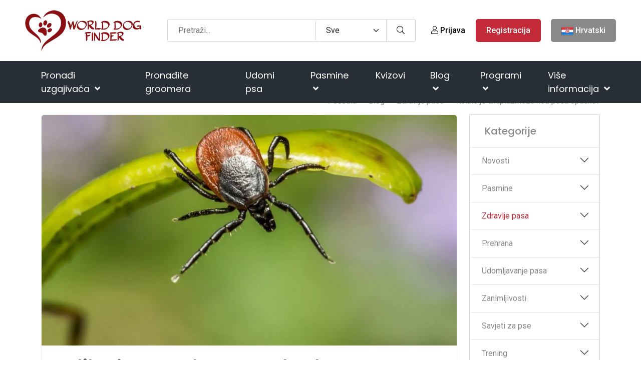

--- FILE ---
content_type: text/html; charset=utf-8
request_url: https://www.google.com/recaptcha/api2/aframe
body_size: -86
content:
<!DOCTYPE HTML><html><head><meta http-equiv="content-type" content="text/html; charset=UTF-8"></head><body><script nonce="YEdHXxM3jovEvSZ5RljHag">/** Anti-fraud and anti-abuse applications only. See google.com/recaptcha */ try{var clients={'sodar':'https://pagead2.googlesyndication.com/pagead/sodar?'};window.addEventListener("message",function(a){try{if(a.source===window.parent){var b=JSON.parse(a.data);var c=clients[b['id']];if(c){var d=document.createElement('img');d.src=c+b['params']+'&rc='+(localStorage.getItem("rc::a")?sessionStorage.getItem("rc::b"):"");window.document.body.appendChild(d);sessionStorage.setItem("rc::e",parseInt(sessionStorage.getItem("rc::e")||0)+1);localStorage.setItem("rc::h",'1768950555517');}}}catch(b){}});window.parent.postMessage("_grecaptcha_ready", "*");}catch(b){}</script></body></html>